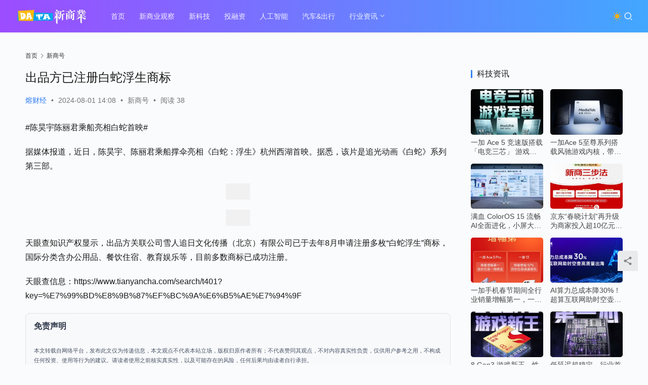

--- FILE ---
content_type: text/html; charset=UTF-8
request_url: https://www.dtnews.net/archives/140435
body_size: 13999
content:
<!DOCTYPE html>
<html lang="zh-Hans">
<head>
    <meta charset="UTF-8">
    <meta http-equiv="X-UA-Compatible" content="IE=edge,chrome=1">
    <meta name="renderer" content="webkit">
    <meta name="viewport" content="width=device-width,initial-scale=1,maximum-scale=5">
    <title>出品方已注册白蛇浮生商标|关注全球商业大事件,专业视角解读风口跌宕与商业起伏|DaTa新商业</title>
    	<style>img:is([sizes="auto" i], [sizes^="auto," i]) { contain-intrinsic-size: 3000px 1500px }</style>
	<meta name="description" content="#陈昊宇陈丽君乘船亮相白蛇首映# 据媒体报道，近日，陈昊宇、陈丽君乘船撑伞亮相《白蛇：浮生》杭州西湖首映。据悉，该片是追光动画《白蛇》系列第三部。 天眼查知识产权显示，出品方关联公司雪人追日文化传播（北京）有限公司已于去年8月申请注册多枚“白蛇浮生”商标，国际分类含办公用品、餐饮住宿、教育娱乐等，目前多数商标已成功注册…">
<meta property="og:type" content="article">
<meta property="og:url" content="https://www.dtnews.net/archives/140435">
<meta property="og:site_name" content="DaTa新商业">
<meta property="og:title" content="出品方已注册白蛇浮生商标">
<meta property="og:image" content="https://www.dtnews.net/wp-content/uploads/2024/08/image-5.png">
<meta property="og:description" content="#陈昊宇陈丽君乘船亮相白蛇首映# 据媒体报道，近日，陈昊宇、陈丽君乘船撑伞亮相《白蛇：浮生》杭州西湖首映。据悉，该片是追光动画《白蛇》系列第三部。 天眼查知识产权显示，出品方关联公司雪人追日文化传播（北京）有限公司已于去年8月申请注册多枚“白蛇浮生”商标，国际分类含办公用品、餐饮住宿、教育娱乐等，目前多数商标已成功注册…">
<link rel="canonical" href="https://www.dtnews.net/archives/140435">
<meta name="applicable-device" content="pc,mobile">
<meta http-equiv="Cache-Control" content="no-transform">
<link rel="shortcut icon" href="https://www.dtnews.net/wp-content/uploads/2024/11/2024111101405594.png">
<link rel='dns-prefetch' href='//www.dtnews.net' />
<link rel='stylesheet' id='stylesheet-css' href='//www.dtnews.net/wp-content/uploads/wpcom/style.6.20.1.1764669081.css?ver=6.20.1' type='text/css' media='all' />
<link rel='stylesheet' id='font-awesome-css' href='https://www.dtnews.net/wp-content/themes/justnews/themer/assets/css/font-awesome.css?ver=6.20.1' type='text/css' media='all' />
<link rel='stylesheet' id='wp-block-library-css' href='https://www.dtnews.net/wp-includes/css/dist/block-library/style.min.css?ver=6.8.3' type='text/css' media='all' />
<style id='classic-theme-styles-inline-css' type='text/css'>
/*! This file is auto-generated */
.wp-block-button__link{color:#fff;background-color:#32373c;border-radius:9999px;box-shadow:none;text-decoration:none;padding:calc(.667em + 2px) calc(1.333em + 2px);font-size:1.125em}.wp-block-file__button{background:#32373c;color:#fff;text-decoration:none}
</style>
<style id='feedzy-rss-feeds-loop-style-inline-css' type='text/css'>
.wp-block-feedzy-rss-feeds-loop{display:grid;gap:24px;grid-template-columns:repeat(1,1fr)}@media(min-width:782px){.wp-block-feedzy-rss-feeds-loop.feedzy-loop-columns-2,.wp-block-feedzy-rss-feeds-loop.feedzy-loop-columns-3,.wp-block-feedzy-rss-feeds-loop.feedzy-loop-columns-4,.wp-block-feedzy-rss-feeds-loop.feedzy-loop-columns-5{grid-template-columns:repeat(2,1fr)}}@media(min-width:960px){.wp-block-feedzy-rss-feeds-loop.feedzy-loop-columns-2{grid-template-columns:repeat(2,1fr)}.wp-block-feedzy-rss-feeds-loop.feedzy-loop-columns-3{grid-template-columns:repeat(3,1fr)}.wp-block-feedzy-rss-feeds-loop.feedzy-loop-columns-4{grid-template-columns:repeat(4,1fr)}.wp-block-feedzy-rss-feeds-loop.feedzy-loop-columns-5{grid-template-columns:repeat(5,1fr)}}.wp-block-feedzy-rss-feeds-loop .wp-block-image.is-style-rounded img{border-radius:9999px}.wp-block-feedzy-rss-feeds-loop .wp-block-image:has(:is(img:not([src]),img[src=""])){display:none}

</style>
<style id='global-styles-inline-css' type='text/css'>
:root{--wp--preset--aspect-ratio--square: 1;--wp--preset--aspect-ratio--4-3: 4/3;--wp--preset--aspect-ratio--3-4: 3/4;--wp--preset--aspect-ratio--3-2: 3/2;--wp--preset--aspect-ratio--2-3: 2/3;--wp--preset--aspect-ratio--16-9: 16/9;--wp--preset--aspect-ratio--9-16: 9/16;--wp--preset--color--black: #000000;--wp--preset--color--cyan-bluish-gray: #abb8c3;--wp--preset--color--white: #ffffff;--wp--preset--color--pale-pink: #f78da7;--wp--preset--color--vivid-red: #cf2e2e;--wp--preset--color--luminous-vivid-orange: #ff6900;--wp--preset--color--luminous-vivid-amber: #fcb900;--wp--preset--color--light-green-cyan: #7bdcb5;--wp--preset--color--vivid-green-cyan: #00d084;--wp--preset--color--pale-cyan-blue: #8ed1fc;--wp--preset--color--vivid-cyan-blue: #0693e3;--wp--preset--color--vivid-purple: #9b51e0;--wp--preset--gradient--vivid-cyan-blue-to-vivid-purple: linear-gradient(135deg,rgba(6,147,227,1) 0%,rgb(155,81,224) 100%);--wp--preset--gradient--light-green-cyan-to-vivid-green-cyan: linear-gradient(135deg,rgb(122,220,180) 0%,rgb(0,208,130) 100%);--wp--preset--gradient--luminous-vivid-amber-to-luminous-vivid-orange: linear-gradient(135deg,rgba(252,185,0,1) 0%,rgba(255,105,0,1) 100%);--wp--preset--gradient--luminous-vivid-orange-to-vivid-red: linear-gradient(135deg,rgba(255,105,0,1) 0%,rgb(207,46,46) 100%);--wp--preset--gradient--very-light-gray-to-cyan-bluish-gray: linear-gradient(135deg,rgb(238,238,238) 0%,rgb(169,184,195) 100%);--wp--preset--gradient--cool-to-warm-spectrum: linear-gradient(135deg,rgb(74,234,220) 0%,rgb(151,120,209) 20%,rgb(207,42,186) 40%,rgb(238,44,130) 60%,rgb(251,105,98) 80%,rgb(254,248,76) 100%);--wp--preset--gradient--blush-light-purple: linear-gradient(135deg,rgb(255,206,236) 0%,rgb(152,150,240) 100%);--wp--preset--gradient--blush-bordeaux: linear-gradient(135deg,rgb(254,205,165) 0%,rgb(254,45,45) 50%,rgb(107,0,62) 100%);--wp--preset--gradient--luminous-dusk: linear-gradient(135deg,rgb(255,203,112) 0%,rgb(199,81,192) 50%,rgb(65,88,208) 100%);--wp--preset--gradient--pale-ocean: linear-gradient(135deg,rgb(255,245,203) 0%,rgb(182,227,212) 50%,rgb(51,167,181) 100%);--wp--preset--gradient--electric-grass: linear-gradient(135deg,rgb(202,248,128) 0%,rgb(113,206,126) 100%);--wp--preset--gradient--midnight: linear-gradient(135deg,rgb(2,3,129) 0%,rgb(40,116,252) 100%);--wp--preset--font-size--small: 13px;--wp--preset--font-size--medium: 20px;--wp--preset--font-size--large: 36px;--wp--preset--font-size--x-large: 42px;--wp--preset--spacing--20: 0.44rem;--wp--preset--spacing--30: 0.67rem;--wp--preset--spacing--40: 1rem;--wp--preset--spacing--50: 1.5rem;--wp--preset--spacing--60: 2.25rem;--wp--preset--spacing--70: 3.38rem;--wp--preset--spacing--80: 5.06rem;--wp--preset--shadow--natural: 6px 6px 9px rgba(0, 0, 0, 0.2);--wp--preset--shadow--deep: 12px 12px 50px rgba(0, 0, 0, 0.4);--wp--preset--shadow--sharp: 6px 6px 0px rgba(0, 0, 0, 0.2);--wp--preset--shadow--outlined: 6px 6px 0px -3px rgba(255, 255, 255, 1), 6px 6px rgba(0, 0, 0, 1);--wp--preset--shadow--crisp: 6px 6px 0px rgba(0, 0, 0, 1);}:where(.is-layout-flex){gap: 0.5em;}:where(.is-layout-grid){gap: 0.5em;}body .is-layout-flex{display: flex;}.is-layout-flex{flex-wrap: wrap;align-items: center;}.is-layout-flex > :is(*, div){margin: 0;}body .is-layout-grid{display: grid;}.is-layout-grid > :is(*, div){margin: 0;}:where(.wp-block-columns.is-layout-flex){gap: 2em;}:where(.wp-block-columns.is-layout-grid){gap: 2em;}:where(.wp-block-post-template.is-layout-flex){gap: 1.25em;}:where(.wp-block-post-template.is-layout-grid){gap: 1.25em;}.has-black-color{color: var(--wp--preset--color--black) !important;}.has-cyan-bluish-gray-color{color: var(--wp--preset--color--cyan-bluish-gray) !important;}.has-white-color{color: var(--wp--preset--color--white) !important;}.has-pale-pink-color{color: var(--wp--preset--color--pale-pink) !important;}.has-vivid-red-color{color: var(--wp--preset--color--vivid-red) !important;}.has-luminous-vivid-orange-color{color: var(--wp--preset--color--luminous-vivid-orange) !important;}.has-luminous-vivid-amber-color{color: var(--wp--preset--color--luminous-vivid-amber) !important;}.has-light-green-cyan-color{color: var(--wp--preset--color--light-green-cyan) !important;}.has-vivid-green-cyan-color{color: var(--wp--preset--color--vivid-green-cyan) !important;}.has-pale-cyan-blue-color{color: var(--wp--preset--color--pale-cyan-blue) !important;}.has-vivid-cyan-blue-color{color: var(--wp--preset--color--vivid-cyan-blue) !important;}.has-vivid-purple-color{color: var(--wp--preset--color--vivid-purple) !important;}.has-black-background-color{background-color: var(--wp--preset--color--black) !important;}.has-cyan-bluish-gray-background-color{background-color: var(--wp--preset--color--cyan-bluish-gray) !important;}.has-white-background-color{background-color: var(--wp--preset--color--white) !important;}.has-pale-pink-background-color{background-color: var(--wp--preset--color--pale-pink) !important;}.has-vivid-red-background-color{background-color: var(--wp--preset--color--vivid-red) !important;}.has-luminous-vivid-orange-background-color{background-color: var(--wp--preset--color--luminous-vivid-orange) !important;}.has-luminous-vivid-amber-background-color{background-color: var(--wp--preset--color--luminous-vivid-amber) !important;}.has-light-green-cyan-background-color{background-color: var(--wp--preset--color--light-green-cyan) !important;}.has-vivid-green-cyan-background-color{background-color: var(--wp--preset--color--vivid-green-cyan) !important;}.has-pale-cyan-blue-background-color{background-color: var(--wp--preset--color--pale-cyan-blue) !important;}.has-vivid-cyan-blue-background-color{background-color: var(--wp--preset--color--vivid-cyan-blue) !important;}.has-vivid-purple-background-color{background-color: var(--wp--preset--color--vivid-purple) !important;}.has-black-border-color{border-color: var(--wp--preset--color--black) !important;}.has-cyan-bluish-gray-border-color{border-color: var(--wp--preset--color--cyan-bluish-gray) !important;}.has-white-border-color{border-color: var(--wp--preset--color--white) !important;}.has-pale-pink-border-color{border-color: var(--wp--preset--color--pale-pink) !important;}.has-vivid-red-border-color{border-color: var(--wp--preset--color--vivid-red) !important;}.has-luminous-vivid-orange-border-color{border-color: var(--wp--preset--color--luminous-vivid-orange) !important;}.has-luminous-vivid-amber-border-color{border-color: var(--wp--preset--color--luminous-vivid-amber) !important;}.has-light-green-cyan-border-color{border-color: var(--wp--preset--color--light-green-cyan) !important;}.has-vivid-green-cyan-border-color{border-color: var(--wp--preset--color--vivid-green-cyan) !important;}.has-pale-cyan-blue-border-color{border-color: var(--wp--preset--color--pale-cyan-blue) !important;}.has-vivid-cyan-blue-border-color{border-color: var(--wp--preset--color--vivid-cyan-blue) !important;}.has-vivid-purple-border-color{border-color: var(--wp--preset--color--vivid-purple) !important;}.has-vivid-cyan-blue-to-vivid-purple-gradient-background{background: var(--wp--preset--gradient--vivid-cyan-blue-to-vivid-purple) !important;}.has-light-green-cyan-to-vivid-green-cyan-gradient-background{background: var(--wp--preset--gradient--light-green-cyan-to-vivid-green-cyan) !important;}.has-luminous-vivid-amber-to-luminous-vivid-orange-gradient-background{background: var(--wp--preset--gradient--luminous-vivid-amber-to-luminous-vivid-orange) !important;}.has-luminous-vivid-orange-to-vivid-red-gradient-background{background: var(--wp--preset--gradient--luminous-vivid-orange-to-vivid-red) !important;}.has-very-light-gray-to-cyan-bluish-gray-gradient-background{background: var(--wp--preset--gradient--very-light-gray-to-cyan-bluish-gray) !important;}.has-cool-to-warm-spectrum-gradient-background{background: var(--wp--preset--gradient--cool-to-warm-spectrum) !important;}.has-blush-light-purple-gradient-background{background: var(--wp--preset--gradient--blush-light-purple) !important;}.has-blush-bordeaux-gradient-background{background: var(--wp--preset--gradient--blush-bordeaux) !important;}.has-luminous-dusk-gradient-background{background: var(--wp--preset--gradient--luminous-dusk) !important;}.has-pale-ocean-gradient-background{background: var(--wp--preset--gradient--pale-ocean) !important;}.has-electric-grass-gradient-background{background: var(--wp--preset--gradient--electric-grass) !important;}.has-midnight-gradient-background{background: var(--wp--preset--gradient--midnight) !important;}.has-small-font-size{font-size: var(--wp--preset--font-size--small) !important;}.has-medium-font-size{font-size: var(--wp--preset--font-size--medium) !important;}.has-large-font-size{font-size: var(--wp--preset--font-size--large) !important;}.has-x-large-font-size{font-size: var(--wp--preset--font-size--x-large) !important;}
:where(.wp-block-post-template.is-layout-flex){gap: 1.25em;}:where(.wp-block-post-template.is-layout-grid){gap: 1.25em;}
:where(.wp-block-columns.is-layout-flex){gap: 2em;}:where(.wp-block-columns.is-layout-grid){gap: 2em;}
:root :where(.wp-block-pullquote){font-size: 1.5em;line-height: 1.6;}
</style>
<link rel='stylesheet' id='ez-toc-css' href='https://www.dtnews.net/wp-content/plugins/easy-table-of-contents/assets/css/screen.min.css?ver=2.0.80' type='text/css' media='all' />
<style id='ez-toc-inline-css' type='text/css'>
div#ez-toc-container .ez-toc-title {font-size: 120%;}div#ez-toc-container .ez-toc-title {font-weight: 500;}div#ez-toc-container ul li , div#ez-toc-container ul li a {font-size: 95%;}div#ez-toc-container ul li , div#ez-toc-container ul li a {font-weight: 500;}div#ez-toc-container nav ul ul li {font-size: 90%;}.ez-toc-box-title {font-weight: bold; margin-bottom: 10px; text-align: center; text-transform: uppercase; letter-spacing: 1px; color: #666; padding-bottom: 5px;position:absolute;top:-4%;left:5%;background-color: inherit;transition: top 0.3s ease;}.ez-toc-box-title.toc-closed {top:-25%;}
.ez-toc-container-direction {direction: ltr;}.ez-toc-counter ul{counter-reset: item ;}.ez-toc-counter nav ul li a::before {content: counters(item, '.', decimal) '. ';display: inline-block;counter-increment: item;flex-grow: 0;flex-shrink: 0;margin-right: .2em; float: left; }.ez-toc-widget-direction {direction: ltr;}.ez-toc-widget-container ul{counter-reset: item ;}.ez-toc-widget-container nav ul li a::before {content: counters(item, '.', decimal) '. ';display: inline-block;counter-increment: item;flex-grow: 0;flex-shrink: 0;margin-right: .2em; float: left; }
</style>
<script type="text/javascript" src="https://www.dtnews.net/wp-includes/js/jquery/jquery.min.js?ver=3.7.1" id="jquery-core-js"></script>
<script type="text/javascript" src="https://www.dtnews.net/wp-includes/js/jquery/jquery-migrate.min.js?ver=3.4.1" id="jquery-migrate-js"></script>
<link rel="EditURI" type="application/rsd+xml" title="RSD" href="https://www.dtnews.net/xmlrpc.php?rsd" />
<style type="text/css">
.feedzy-rss-link-icon:after {
	content: url("https://www.dtnews.net/wp-content/plugins/feedzy-rss-feeds/img/external-link.png");
	margin-left: 3px;
}
</style>
		<link rel="icon" href="https://www.dtnews.net/wp-content/uploads/2024/11/2024111101405594.png" sizes="32x32" />
<link rel="icon" href="https://www.dtnews.net/wp-content/uploads/2024/11/2024111101405594.png" sizes="192x192" />
<link rel="apple-touch-icon" href="https://www.dtnews.net/wp-content/uploads/2024/11/2024111101405594.png" />
<meta name="msapplication-TileImage" content="https://www.dtnews.net/wp-content/uploads/2024/11/2024111101405594.png" />
    <!--[if lte IE 11]><script src="https://www.dtnews.net/wp-content/themes/justnews/js/update.js"></script><![endif]-->
</head>
<body class="wp-singular post-template-default single single-post postid-140435 single-format-standard wp-theme-justnews lang-cn header-fixed style-by-toggle">
<header class="header header-style-2 header-fluid">
    <div class="container">
        <div class="navbar-header">
            <button type="button" class="navbar-toggle collapsed" data-toggle="collapse" data-target=".navbar-collapse" aria-label="menu">
                <span class="icon-bar icon-bar-1"></span>
                <span class="icon-bar icon-bar-2"></span>
                <span class="icon-bar icon-bar-3"></span>
            </button>
                        <div class="logo">
                <a href="https://www.dtnews.net/" rel="home">
                    <img src="https://www.dtnews.net/wp-content/uploads/2025/05/2025052405013812.png" alt="DaTa新商业">
                </a>
            </div>
        </div>
        <div class="collapse navbar-collapse mobile-style-0">
            <nav class="primary-menu"><ul id="menu-justnews-2-footer-menu" class="nav navbar-nav wpcom-adv-menu"><li class="menu-item"><a href="https://www.dtnews.net/">首页</a></li>
<li class="menu-item menu-item-style menu-item-style-2"><a href="https://www.dtnews.net/archives/category/guancha">新商业观察</a></li>
<li class="menu-item"><a href="https://www.dtnews.net/archives/category/keji">新科技</a></li>
<li class="menu-item"><a href="https://www.dtnews.net/archives/category/vc">投融资</a></li>
<li class="menu-item"><a href="https://www.dtnews.net/archives/category/ai">人工智能</a></li>
<li class="menu-item"><a href="https://www.dtnews.net/archives/category/car">汽车&amp;出行</a></li>
<li class="menu-item menu-item-style menu-item-style-1 dropdown"><a href="https://www.dtnews.net/archives/category/xinwen" class="dropdown-toggle">行业资讯</a>
<ul class="dropdown-menu menu-item-wrap menu-item-col-5">
	<li class="menu-item menu-item-has-image"><a href="https://www.dtnews.net/archives/category/news"><img class="j-lazy menu-item-image" src="https://www.dtnews.net/wp-content/themes/justnews/themer/assets/images/lazy.png" data-original="https://www.dtnews.net/wp-content/uploads/2023/12/2023121315050741.png" alt="热门">热门</a></li>
	<li class="menu-item"><a href="https://www.dtnews.net/archives/category/keji-2">科技频道</a></li>
	<li class="menu-item"><a href="https://www.dtnews.net/archives/category/caijing">财经频道</a></li>
	<li class="menu-item"><a href="https://www.dtnews.net/archives/category/jiaoyu">教育频道</a></li>
	<li class="menu-item"><a href="https://www.dtnews.net/archives/category/shishang">时尚频道</a></li>
	<li class="menu-item"><a href="https://www.dtnews.net/archives/category/lvyou">旅游频道</a></li>
	<li class="menu-item"><a href="https://www.dtnews.net/archives/category/yule">娱乐频道</a></li>
	<li class="menu-item"><a href="https://www.dtnews.net/archives/category/jiajufangchan">家居房产频道</a></li>
	<li class="menu-item"><a href="https://www.dtnews.net/archives/category/food">食品频道</a></li>
	<li class="menu-item"><a href="https://www.dtnews.net/archives/category/chuangtou">创投频道</a></li>
	<li class="menu-item"><a href="https://www.dtnews.net/archives/category/xny">新能源频道</a></li>
	<li class="menu-item"><a href="https://www.dtnews.net/archives/category/car">汽车&amp;出行</a></li>
	<li class="menu-item"><a href="https://www.dtnews.net/archives/category/life">生活消费频道</a></li>
	<li class="menu-item"><a href="https://www.dtnews.net/archives/category/gongye">智慧工业频道</a></li>
	<li class="menu-item"><a href="https://www.dtnews.net/archives/category/wenhua">文化艺术频道</a></li>
</ul>
</li>
</ul></nav>            <div class="navbar-action">
                                    <div class="dark-style-toggle">
                        <i class="wpcom-icon wi"><svg aria-hidden="true"><use xlink:href="#wi-sun-fill"></use></svg></i>                    </div>
                    <script> if (window.localStorage) { var dark = localStorage.getItem('darkStyle'); var toggle = document.querySelector('.dark-style-toggle');if(dark == 1 && !toggle.classList.contains('active')){ document.body.classList.add('style-for-dark');toggle.classList.add('active'); toggle.querySelector('use').setAttributeNS('http://www.w3.org/1999/xlink', 'xlink:href', '#wi-moon-fill'); }else if(dark == 0 && toggle.classList.contains('active')){ document.body.classList.remove('style-for-dark'); toggle.classList.remove('active'); toggle.querySelector('use').setAttributeNS('http://www.w3.org/1999/xlink', 'xlink:href', '#wi-sun-fill'); } } </script>
                <div class="navbar-search-icon j-navbar-search"><i class="wpcom-icon wi"><svg aria-hidden="true"><use xlink:href="#wi-search"></use></svg></i></div><form class="navbar-search" action="https://www.dtnews.net/" method="get" role="search"><div class="navbar-search-inner"><i class="wpcom-icon wi navbar-search-close"><svg aria-hidden="true"><use xlink:href="#wi-close"></use></svg></i><input type="text" name="s" class="navbar-search-input" autocomplete="off" maxlength="100" placeholder="输入关键词搜索..." value=""><button class="navbar-search-btn" type="submit" aria-label="搜索"><i class="wpcom-icon wi"><svg aria-hidden="true"><use xlink:href="#wi-search"></use></svg></i></button></div></form>            </div>
        </div>
    </div><!-- /.container -->
</header>

<div id="wrap">    <div class="wrap container">
        <ol class="breadcrumb" vocab="https://schema.org/" typeof="BreadcrumbList"><li class="home" property="itemListElement" typeof="ListItem"><a href="https://www.dtnews.net" property="item" typeof="WebPage"><span property="name" class="hide">DaTa新商业</span>首页</a><meta property="position" content="1"></li><li property="itemListElement" typeof="ListItem"><i class="wpcom-icon wi"><svg aria-hidden="true"><use xlink:href="#wi-arrow-right-3"></use></svg></i><a href="https://www.dtnews.net/archives/category/zmt" property="item" typeof="WebPage"><span property="name">新商号</span></a><meta property="position" content="2"></li></ol>        <main class="main">
                            <article id="post-140435" class="post-140435 post type-post status-publish format-standard has-post-thumbnail hentry category-zmt entry">
                    <div class="entry-main">
                                                                        <div class="entry-head">
                            <h1 class="entry-title">出品方已注册白蛇浮生商标</h1>
                            <div class="entry-info">
                                                                    <span class="vcard">
                                        <a class="nickname url fn j-user-card" data-user="150" href="https://www.dtnews.net/archives/author/cl">熔财经</a>
                                    </span>
                                    <span class="dot">•</span>
                                                                <time class="entry-date published" datetime="2024-08-01T14:08:18+08:00" pubdate>
                                    2024-08-01 14:08                                </time>
                                <span class="dot">•</span>
                                <a href="https://www.dtnews.net/archives/category/zmt" rel="category tag">新商号</a>                                                                        <span class="dot">•</span>
                                        <span>阅读 38</span>
                                                                </div>
                        </div>
                        
                                                <div class="entry-content">
                            <p>#陈昊宇陈丽君乘船亮相白蛇首映#</p>
<p>据媒体报道，近日，陈昊宇、陈丽君乘船撑伞亮相《白蛇：浮生》杭州西湖首映。据悉，该片是追光动画《白蛇》系列第三部。</p>
<div><span id="article-img-0" class="a-image"><noscript><img decoding="async" alt="出品方已注册白蛇浮生商标" src="https://i1.go2yd.com/image.php?url=YD_cnt_137_01a88MJLXNAR" /></noscript><img decoding="async" class="j-lazy" alt="出品方已注册白蛇浮生商标" src="https://www.dtnews.net/wp-content/themes/justnews/themer/assets/images/lazy.png" data-original="https://i1.go2yd.com/image.php?url=YD_cnt_137_01a88MJLXNAR" /></span></p>
<div class="image-caption"></div>
</div>
<div><span id="article-img-1" class="a-image"><noscript><img decoding="async" alt="出品方已注册白蛇浮生商标" src="https://i1.go2yd.com/image.php?url=YD_cnt_137_01a88MWQS5Sk" /></noscript><img decoding="async" class="j-lazy" alt="出品方已注册白蛇浮生商标" src="https://www.dtnews.net/wp-content/themes/justnews/themer/assets/images/lazy.png" data-original="https://i1.go2yd.com/image.php?url=YD_cnt_137_01a88MWQS5Sk" /></span></p>
<div class="image-caption"></div>
</div>
<p>天眼查知识产权显示，出品方关联公司雪人追日文化传播（北京）有限公司已于去年8月申请注册多枚“白蛇浮生”商标，国际分类含办公用品、餐饮住宿、教育娱乐等，目前多数商标已成功注册。</p>
<p>天眼查信息：https://www.tianyancha.com/search/t401?key=%E7%99%BD%E8%9B%87%EF%BC%9A%E6%B5%AE%E7%94%9F</p>

        <div class="post-disclaimer" style="margin-top: 20px; padding: 16px; border-radius: 8px; background-color: #f8f9fa; border: 1px solid #dee2e6;">
            <h4 style="margin: 0 0 15px 0; color: #2d3748; font-size: 16px; font-weight: 600;">免责声明</h4>
            <div style="color: #4a5568; font-size: 11px; line-height: 1.5;">
                <p style="margin: 0 0 10px 0;">本文转载自网络平台，发布此文仅为传递信息，本文观点不代表本站立场，版权归原作者所有；不代表赞同其观点，不对内容真实性负责，仅供用户参考之用，不构成任何投资、使用等行为的建议。请读者使用之前核实真实性，以及可能存在的风险，任何后果均由读者自行承担。</p>
                
                <p style="margin: 0; color: #718096; font-size: 10px;">本网站提供的草稿箱预览链接仅用于内容创作者内部测试及协作沟通，不构成正式发布内容。预览链接包含的图文、数据等内容均为未定稿版本，可能存在错误、遗漏或临时性修改，用户不得将其作为决策依据或对外传播。</p>
                
                <p style="margin: 0; color: #718096; font-size: 10px;">因预览链接内容不准确、失效或第三方不当使用导致的直接或间接损失（包括但不限于数据错误、商业风险、法律纠纷等），本网站不承担赔偿责任。用户通过预览链接访问第三方资源（如嵌入的图片、外链等），需自行承担相关风险，本网站不对其安全性、合法性负责。</p>
                
                <p style="margin: 0; color: #718096; font-size: 10px;">禁止将预览链接用于商业推广、侵权传播或违反公序良俗的行为，违者需自行承担法律责任。如发现预览链接内容涉及侵权或违规，用户应立即停止使用并通过网站指定渠道提交删除请求。</p>
                
                <p style="margin: 0; color: #718096; font-size: 10px;">本声明受中华人民共和国法律管辖，争议解决以本网站所在地法院为管辖法院。本网站保留修改免责声明的权利，修改后的声明将同步更新至预览链接页面，用户继续使用即视为接受新条款。</p>
            </div>
        </div>
                                                                <div class="entry-copyright">声明：本文来自“DATA新商业”新商号专栏作者“熔财经”投稿发布，版权归原作者所有。文章系作者个人观点，不代表“DATA新商业”立场（新商号系信息发布平台，仅提供信息存储空间服务），如需转载请联系原作者。
「行业峰会、企业新品动态更新、媒体邀约请添加微信hu8696553」</div>                        </div>

                        <div class="entry-tag"></div>
                        <div class="entry-action">
                            <div class="btn-zan" data-id="140435"><i class="wpcom-icon wi"><svg aria-hidden="true"><use xlink:href="#wi-thumb-up-fill"></use></svg></i> 赞 <span class="entry-action-num">(0)</span></div>
                                                    </div>

                        <div class="entry-bar">
                            <div class="entry-bar-inner">
                                                                <div class="entry-bar-info entry-bar-info2">
                                    <div class="info-item meta">
                                                                                                                                                            </div>
                                    <div class="info-item share">
                                                                                    <a class="meta-item mobile j-mobile-share" href="javascript:;" data-id="140435" data-qrcode="https://www.dtnews.net/archives/140435">
                                                <i class="wpcom-icon wi"><svg aria-hidden="true"><use xlink:href="#wi-share"></use></svg></i> 生成海报                                            </a>
                                                                                    <a class="meta-item wechat" data-share="wechat" target="_blank" rel="nofollow noopener noreferrer" href="#">
                                                <i class="wpcom-icon wi"><svg aria-hidden="true"><use xlink:href="#wi-wechat"></use></svg></i>                                            </a>
                                                                                    <a class="meta-item qq" data-share="qq" target="_blank" rel="nofollow noopener noreferrer" href="#">
                                                <i class="wpcom-icon wi"><svg aria-hidden="true"><use xlink:href="#wi-qq"></use></svg></i>                                            </a>
                                                                                    <a class="meta-item weibo" data-share="weibo" target="_blank" rel="nofollow noopener noreferrer" href="#">
                                                <i class="wpcom-icon wi"><svg aria-hidden="true"><use xlink:href="#wi-weibo"></use></svg></i>                                            </a>
                                                                            </div>
                                    <div class="info-item act">
                                        <a href="javascript:;" id="j-reading"><i class="wpcom-icon wi"><svg aria-hidden="true"><use xlink:href="#wi-article"></use></svg></i></a>
                                    </div>
                                </div>
                            </div>
                        </div>
                    </div>
                    <div class="entry-author">
        <div class="entry-author-inner">
        <div class="entry-author-avatar">
            <a class="avatar j-user-card" href="https://www.dtnews.net/archives/author/cl" target="_blank" data-user="150"><img alt='熔财经' src='https://secure.gravatar.com/avatar/5403d921a9d2c21b3c3eb572e0b5defb57ff0a8099a2862e3180ef519e61df4b?s=120&#038;r=g' srcset='https://secure.gravatar.com/avatar/5403d921a9d2c21b3c3eb572e0b5defb57ff0a8099a2862e3180ef519e61df4b?s=240&#038;r=g 2x' class='avatar avatar-120 photo' height='120' width='120' decoding='async'/></a>
        </div>
        <div class="entry-author-content">
            <div class="entry-author-info">
                <h4 class="entry-author-name">
                    <a class="j-user-card" href="https://www.dtnews.net/archives/author/cl" target="_blank" data-user="150">熔财经</a>
                </h4>
                <div class="entry-author-action">
                                    </div>
            </div>
                        <div class="entry-author-description">今日头条财经TOP100创作者，产业经济链接者，电商趋势发现地</div>        </div>
    </div>
</div>                        <div class="entry-page">
                    <div class="entry-page-prev j-lazy" style="background-image: url('https://www.dtnews.net/wp-content/themes/justnews/themer/assets/images/lazy.png');" data-original="https://i1.go2yd.com/image.php?url=YD_cnt_137_01a86W3HOApS">
                <a href="https://www.dtnews.net/archives/140425" title="暑运模式全面开启，全国几大机场均迎来出入境出行高峰" rel="prev">
                    <span>暑运模式全面开启，全国几大机场均迎来出入境出行高峰</span>
                </a>
                <div class="entry-page-info">
                    <span class="pull-left"><i class="wpcom-icon wi"><svg aria-hidden="true"><use xlink:href="#wi-arrow-left-double"></use></svg></i> 上一篇</span>
                    <span class="pull-right">2024-08-01 14:08</span>
                </div>
            </div>
                            <div class="entry-page-next j-lazy" style="background-image: url('https://www.dtnews.net/wp-content/themes/justnews/themer/assets/images/lazy.png');" data-original="https://www.dtnews.net/wp-content/uploads/2024/08/image-480x300.png">
                <a href="https://www.dtnews.net/archives/140444" title="#阿里云飞天在西安成立新公司# 注册资本1000万" rel="next">
                    <span>#阿里云飞天在西安成立新公司# 注册资本1000万</span>
                </a>
                <div class="entry-page-info">
                    <span class="pull-right">下一篇 <i class="wpcom-icon wi"><svg aria-hidden="true"><use xlink:href="#wi-arrow-right-double"></use></svg></i></span>
                    <span class="pull-left">2024-08-01 14:09</span>
                </div>
            </div>
            </div>
                                                                <div class="entry-related-posts">
                            <h3 class="entry-related-title">相关推荐</h3><ul class="entry-related cols-3 post-loop post-loop-image"><li class="item">
    <div class="item-inner">
        <div class="item-img">
            <a class="item-thumb" href="https://www.dtnews.net/archives/144732" title="#黄山中铁轨道旅游开发公司成立# 注册资本2亿" target="_blank" rel="bookmark">
                <img class="j-lazy" src="https://www.dtnews.net/wp-content/themes/justnews/themer/assets/images/lazy.png" data-original="https://www.dtnews.net/wp-content/uploads/2025/06/2025060509193384-480x300.jpg" width="480" height="300" alt="#黄山中铁轨道旅游开发公司成立# 注册资本2亿">            </a>
                            <a class="item-category" href="https://www.dtnews.net/archives/category/zmt" target="_blank">新商号</a>        </div>
        <h3 class="item-title">
            <a href="https://www.dtnews.net/archives/144732" target="_blank" rel="bookmark">
                 #黄山中铁轨道旅游开发公司成立# 注册资本2亿            </a>
        </h3>

                    <div class="item-meta">
                <span class="item-meta-left">2024-09-09</span>
                <span class="item-meta-right">
                <span class="item-meta-li views" title="阅读数"><i class="wpcom-icon wi"><svg aria-hidden="true"><use xlink:href="#wi-eye"></use></svg></i>27</span>            </span>
            </div>
            </div>
</li><li class="item">
    <div class="item-inner">
        <div class="item-img">
            <a class="item-thumb" href="https://www.dtnews.net/archives/133053" title="斐色耐芭比魔法季闪耀第28届CBE中国美容博览会" target="_blank" rel="bookmark">
                <img class="j-lazy" src="https://www.dtnews.net/wp-content/themes/justnews/themer/assets/images/lazy.png" data-original="https://www.dtnews.net/wp-content/uploads/2025/06/2025060508343416-480x300.jpeg" width="480" height="300" alt="斐色耐芭比魔法季闪耀第28届CBE中国美容博览会">            </a>
                            <a class="item-category" href="https://www.dtnews.net/archives/category/zmt" target="_blank">新商号</a>        </div>
        <h3 class="item-title">
            <a href="https://www.dtnews.net/archives/133053" target="_blank" rel="bookmark">
                 斐色耐芭比魔法季闪耀第28届CBE中国美容博览会            </a>
        </h3>

                    <div class="item-meta">
                <span class="item-meta-left">2024-05-24</span>
                <span class="item-meta-right">
                <span class="item-meta-li views" title="阅读数"><i class="wpcom-icon wi"><svg aria-hidden="true"><use xlink:href="#wi-eye"></use></svg></i>3.3K</span>            </span>
            </div>
            </div>
</li><li class="item">
    <div class="item-inner">
        <div class="item-img">
            <a class="item-thumb" href="https://www.dtnews.net/archives/179789" title="新凤鸣：上半年扣非净利润增长22.47% 长丝差别化率大幅提升" target="_blank" rel="bookmark">
                <img width="480" height="300" src="https://www.dtnews.net/wp-content/themes/justnews/themer/assets/images/lazy.png" class="attachment-post-thumbnail size-post-thumbnail wp-post-image j-lazy" alt="新凤鸣：上半年扣非净利润增长22.47% 长丝差别化率大幅提升" decoding="async" fetchpriority="high" data-original="https://www.dtnews.net/wp-content/uploads/2025/09/2025090102324092-480x300.jpg" />            </a>
                            <a class="item-category" href="https://www.dtnews.net/archives/category/zmt" target="_blank">新商号</a>        </div>
        <h3 class="item-title">
            <a href="https://www.dtnews.net/archives/179789" target="_blank" rel="bookmark">
                 新凤鸣：上半年扣非净利润增长22.47% 长丝差别化率大幅提升            </a>
        </h3>

                    <div class="item-meta">
                <span class="item-meta-left">2025-09-01</span>
                <span class="item-meta-right">
                <span class="item-meta-li views" title="阅读数"><i class="wpcom-icon wi"><svg aria-hidden="true"><use xlink:href="#wi-eye"></use></svg></i>51.1K</span>            </span>
            </div>
            </div>
</li><li class="item">
    <div class="item-inner">
        <div class="item-img">
            <a class="item-thumb" href="https://www.dtnews.net/archives/111108" title="夏日解渴神器！大耳牛气泡饮料唤醒你的沉睡灵魂" target="_blank" rel="bookmark">
                <img class="j-lazy" src="https://www.dtnews.net/wp-content/themes/justnews/themer/assets/images/lazy.png" data-original="https://www.dtnews.net/wp-content/uploads/2025/06/2025060508343416-480x300.jpeg" width="480" height="300" alt="夏日解渴神器！大耳牛气泡饮料唤醒你的沉睡灵魂">            </a>
                            <a class="item-category" href="https://www.dtnews.net/archives/category/zmt" target="_blank">新商号</a>        </div>
        <h3 class="item-title">
            <a href="https://www.dtnews.net/archives/111108" target="_blank" rel="bookmark">
                 夏日解渴神器！大耳牛气泡饮料唤醒你的沉睡灵魂            </a>
        </h3>

                    <div class="item-meta">
                <span class="item-meta-left">2023-08-07</span>
                <span class="item-meta-right">
                <span class="item-meta-li views" title="阅读数"><i class="wpcom-icon wi"><svg aria-hidden="true"><use xlink:href="#wi-eye"></use></svg></i>22.8K</span>            </span>
            </div>
            </div>
</li><li class="item">
    <div class="item-inner">
        <div class="item-img">
            <a class="item-thumb" href="https://www.dtnews.net/archives/123419" title="携程2023年 Q4及全年财报：一起出发，爬上更高的山" target="_blank" rel="bookmark">
                <img class="j-lazy" src="https://www.dtnews.net/wp-content/themes/justnews/themer/assets/images/lazy.png" data-original="https://www.dtnews.net/wp-content/uploads/2025/06/2025060508343416-480x300.jpeg" width="480" height="300" alt="携程2023年 Q4及全年财报：一起出发，爬上更高的山">            </a>
                            <a class="item-category" href="https://www.dtnews.net/archives/category/zmt" target="_blank">新商号</a>        </div>
        <h3 class="item-title">
            <a href="https://www.dtnews.net/archives/123419" target="_blank" rel="bookmark">
                 携程2023年 Q4及全年财报：一起出发，爬上更高的山            </a>
        </h3>

                    <div class="item-meta">
                <span class="item-meta-left">2024-02-22</span>
                <span class="item-meta-right">
                <span class="item-meta-li views" title="阅读数"><i class="wpcom-icon wi"><svg aria-hidden="true"><use xlink:href="#wi-eye"></use></svg></i>4.8K</span>            </span>
            </div>
            </div>
</li><li class="item">
    <div class="item-inner">
        <div class="item-img">
            <a class="item-thumb" href="https://www.dtnews.net/archives/113371" title="展会 | 聚源生物参展广州国际美博会CIBE" target="_blank" rel="bookmark">
                <img class="j-lazy" src="https://www.dtnews.net/wp-content/themes/justnews/themer/assets/images/lazy.png" data-original="https://www.dtnews.net/wp-content/uploads/2025/06/2025060509193384-480x300.jpg" width="480" height="300" alt="展会 | 聚源生物参展广州国际美博会CIBE">            </a>
                            <a class="item-category" href="https://www.dtnews.net/archives/category/zmt" target="_blank">新商号</a>        </div>
        <h3 class="item-title">
            <a href="https://www.dtnews.net/archives/113371" target="_blank" rel="bookmark">
                 展会 | 聚源生物参展广州国际美博会CIBE            </a>
        </h3>

                    <div class="item-meta">
                <span class="item-meta-left">2023-09-08</span>
                <span class="item-meta-right">
                <span class="item-meta-li views" title="阅读数"><i class="wpcom-icon wi"><svg aria-hidden="true"><use xlink:href="#wi-eye"></use></svg></i>31.2K</span>            </span>
            </div>
            </div>
</li></ul>                        </div>
                                    </article>
                    </main>
            <aside class="sidebar">
        <div class="widget widget_lastest_products"><h3 class="widget-title"><span>科技资讯</span></h3>            <ul class="p-list">
                                    <li class="col-xs-24 col-md-12 p-item">
                        <div class="p-item-wrap">
                            <a class="thumb" href="https://www.dtnews.net/archives/167410">
                                <img width="480" height="300" src="https://www.dtnews.net/wp-content/uploads/2025/05/2025052610370601.001-480x300.png" class="attachment-default size-default wp-post-image" alt="一加 Ace 5 竞速版搭载「电竞三芯」 游戏体验超越同档所有手机" decoding="async" />                            </a>
                            <h4 class="title">
                                <a href="https://www.dtnews.net/archives/167410" title="一加 Ace 5 竞速版搭载「电竞三芯」 游戏体验超越同档所有手机">
                                    一加 Ace 5 竞速版搭载「电竞三芯」 游戏体验超越同档所有手机                                </a>
                            </h4>
                        </div>
                    </li>
                                    <li class="col-xs-24 col-md-12 p-item">
                        <div class="p-item-wrap">
                            <a class="thumb" href="https://www.dtnews.net/archives/166526">
                                <img width="480" height="300" src="https://www.dtnews.net/wp-content/uploads/2025/05/2025052111342114.001-480x300.png" class="attachment-default size-default wp-post-image" alt="一加Ace 5至尊系列搭载风驰游戏内核，带来最强1% Low帧表现" decoding="async" />                            </a>
                            <h4 class="title">
                                <a href="https://www.dtnews.net/archives/166526" title="一加Ace 5至尊系列搭载风驰游戏内核，带来最强1% Low帧表现">
                                    一加Ace 5至尊系列搭载风驰游戏内核，带来最强1% Low帧表现                                </a>
                            </h4>
                        </div>
                    </li>
                                    <li class="col-xs-24 col-md-12 p-item">
                        <div class="p-item-wrap">
                            <a class="thumb" href="https://www.dtnews.net/archives/164319">
                                <img width="480" height="300" src="https://www.dtnews.net/wp-content/uploads/2025/04/2025042211411465.001-480x300.jpg" class="attachment-default size-default wp-post-image" alt="满血 ColorOS 15 流畅AI全面进化，小屏大魔王一加 13T 搭载" decoding="async" />                            </a>
                            <h4 class="title">
                                <a href="https://www.dtnews.net/archives/164319" title="满血 ColorOS 15 流畅AI全面进化，小屏大魔王一加 13T 搭载">
                                    满血 ColorOS 15 流畅AI全面进化，小屏大魔王一加 13T 搭载                                </a>
                            </h4>
                        </div>
                    </li>
                                    <li class="col-xs-24 col-md-12 p-item">
                        <div class="p-item-wrap">
                            <a class="thumb" href="https://www.dtnews.net/archives/160422">
                                <img width="480" height="300" src="https://www.dtnews.net/wp-content/uploads/2025/03/2025030507111496-480x300.jpg" class="attachment-default size-default wp-post-image" alt="京东“春晓计划”再升级 为商家投入超10亿元广告金补贴 上不封顶" decoding="async" />                            </a>
                            <h4 class="title">
                                <a href="https://www.dtnews.net/archives/160422" title="京东“春晓计划”再升级 为商家投入超10亿元广告金补贴 上不封顶">
                                    京东“春晓计划”再升级 为商家投入超10亿元广告金补贴 上不封顶                                </a>
                            </h4>
                        </div>
                    </li>
                                    <li class="col-xs-24 col-md-12 p-item">
                        <div class="p-item-wrap">
                            <a class="thumb" href="https://www.dtnews.net/archives/158803">
                                <img width="480" height="300" src="https://www.dtnews.net/wp-content/uploads/2025/02/2025021211454066.001-480x300.png" class="attachment-default size-default wp-post-image" alt="一加手机春节期间全行业销量增幅第一，一加 Ace 5 Pro 成销量增幅冠军" decoding="async" />                            </a>
                            <h4 class="title">
                                <a href="https://www.dtnews.net/archives/158803" title="一加手机春节期间全行业销量增幅第一，一加 Ace 5 Pro 成销量增幅冠军">
                                    一加手机春节期间全行业销量增幅第一，一加 Ace 5 Pro 成销量增幅冠军                                </a>
                            </h4>
                        </div>
                    </li>
                                    <li class="col-xs-24 col-md-12 p-item">
                        <div class="p-item-wrap">
                            <a class="thumb" href="https://www.dtnews.net/archives/158680">
                                <img width="480" height="300" src="https://www.dtnews.net/wp-content/uploads/2025/02/1739154486692432-480x300.png" class="attachment-default size-default wp-post-image" alt="AI算力总成本降30%！超算互联网助时空壶高质量出海" decoding="async" />                            </a>
                            <h4 class="title">
                                <a href="https://www.dtnews.net/archives/158680" title="AI算力总成本降30%！超算互联网助时空壶高质量出海">
                                    AI算力总成本降30%！超算互联网助时空壶高质量出海                                </a>
                            </h4>
                        </div>
                    </li>
                                    <li class="col-xs-24 col-md-12 p-item">
                        <div class="p-item-wrap">
                            <a class="thumb" href="https://www.dtnews.net/archives/156023">
                                <img width="480" height="300" src="https://www.dtnews.net/wp-content/uploads/2024/12/2024122513001781.001-480x300.png" class="attachment-default size-default wp-post-image" alt="8 Gen3 游戏新王，性能旗舰一加 Ace 5 将在 12 月 26 日发布" decoding="async" />                            </a>
                            <h4 class="title">
                                <a href="https://www.dtnews.net/archives/156023" title="8 Gen3 游戏新王，性能旗舰一加 Ace 5 将在 12 月 26 日发布">
                                    8 Gen3 游戏新王，性能旗舰一加 Ace 5 将在 12 月 26 日发布                                </a>
                            </h4>
                        </div>
                    </li>
                                    <li class="col-xs-24 col-md-12 p-item">
                        <div class="p-item-wrap">
                            <a class="thumb" href="https://www.dtnews.net/archives/155773">
                                <img width="480" height="300" src="https://www.dtnews.net/wp-content/uploads/2024/12/2024122312120782.001-480x300.jpg" class="attachment-default size-default wp-post-image" alt="低延迟超稳定，行业首颗电竞 Wi-Fi 芯片 G1 助力一加 Ace 5 Pro 化身穿墙王" decoding="async" />                            </a>
                            <h4 class="title">
                                <a href="https://www.dtnews.net/archives/155773" title="低延迟超稳定，行业首颗电竞 Wi-Fi 芯片 G1 助力一加 Ace 5 Pro 化身穿墙王">
                                    低延迟超稳定，行业首颗电竞 Wi-Fi 芯片 G1 助力一加 Ace 5 Pro 化身穿墙王                                </a>
                            </h4>
                        </div>
                    </li>
                                    <li class="col-xs-24 col-md-12 p-item">
                        <div class="p-item-wrap">
                            <a class="thumb" href="https://www.dtnews.net/archives/155511">
                                <img width="480" height="300" src="https://www.dtnews.net/wp-content/uploads/2024/12/2024121913042124.001-1-480x300.png" class="attachment-default size-default wp-post-image" alt="游戏体验天花板，一加 Ace 5 系列正式定档 12 月 26 日" decoding="async" />                            </a>
                            <h4 class="title">
                                <a href="https://www.dtnews.net/archives/155511" title="游戏体验天花板，一加 Ace 5 系列正式定档 12 月 26 日">
                                    游戏体验天花板，一加 Ace 5 系列正式定档 12 月 26 日                                </a>
                            </h4>
                        </div>
                    </li>
                                    <li class="col-xs-24 col-md-12 p-item">
                        <div class="p-item-wrap">
                            <a class="thumb" href="https://www.dtnews.net/archives/155470">
                                <img width="480" height="300" src="https://www.dtnews.net/wp-content/uploads/2024/12/2024121913042124.001-480x300.png" class="attachment-default size-default wp-post-image" alt="游戏体验天花板，一加 Ace 5 系列正式定档 12 月 26 日" decoding="async" />                            </a>
                            <h4 class="title">
                                <a href="https://www.dtnews.net/archives/155470" title="游戏体验天花板，一加 Ace 5 系列正式定档 12 月 26 日">
                                    游戏体验天花板，一加 Ace 5 系列正式定档 12 月 26 日                                </a>
                            </h4>
                        </div>
                    </li>
                            </ul>
        </div><div class="widget widget_links"><h3 class="widget-title"><span>友情链接</span></h3>
	<ul class='xoxo blogroll'>
<li><a href="https://www.sohoblink.com/">SoHoBlink</a></li>
<li><a href="http://www.digiooo.com" title="TOP数码网">TOP数码网</a></li>
<li><a href="https://www.uisck.com">UI素材库</a></li>
<li><a href="https://www.wuyoukao.com" target="_blank">无忧考</a></li>
<li><a href="http://www.ilinki.net">智汇工业</a></li>
<li><a href="https://www.youxixiong.com">游戏熊</a></li>
<li><a href="http://www.dmkb.net/">电鳗快报</a></li>

	</ul>
</div>
    </aside>
    </div>
</div>
<footer class="footer">
    <div class="container">
        <div class="footer-col-wrap footer-with-logo-icon">
                        <div class="footer-col footer-col-logo">
                <img src="http://www.dtnews.net/wp-content/uploads/2019/07/logo-footer.png" alt="DaTa新商业">
            </div>
                        <div class="footer-col footer-col-copy">
                <ul class="footer-nav hidden-xs"><li id="menu-item-132423" class="menu-item menu-item-132423"><a href="https://www.dtnews.net/">首页</a></li>
<li id="menu-item-707" class="menu-item menu-item-707"><a href="https://www.dtnews.net/archives/category/guancha">新商业观察</a></li>
<li id="menu-item-708" class="menu-item menu-item-708"><a href="https://www.dtnews.net/archives/category/keji">新科技</a></li>
<li id="menu-item-709" class="menu-item menu-item-709"><a href="https://www.dtnews.net/archives/category/vc">投融资</a></li>
<li id="menu-item-4898" class="menu-item menu-item-4898"><a href="https://www.dtnews.net/archives/category/ai">人工智能</a></li>
<li id="menu-item-90515" class="menu-item menu-item-90515"><a href="https://www.dtnews.net/archives/category/car">汽车&amp;出行</a></li>
<li id="menu-item-109802" class="menu-item menu-item-109802"><a href="https://www.dtnews.net/archives/category/xinwen">行业资讯</a></li>
</ul>                <div class="copyright">
                    <p><a href="https://docs.qq.com/doc/DYXBhZm12bHpSYmxJ">内容声明</a> Copyright © 2019 <a href="http://www.dtnews.net/">Data新商业</a> 版权所有 <a href="http://beian.miit.gov.cn" target="_blank" rel="nofollow noopener">滇ICP备18010154号-3</a> <img class="el-image__inner" src="https://beian.mps.gov.cn/img/logo01.dd7ff50e.png" width="15" height="16" /><a href="https://beian.mps.gov.cn/#/query/webSearch?code=53010302001420">滇公网安备53010302001420</a> Powered by 鲸准科技</p>
                </div>
            </div>
                        <div class="footer-col footer-col-sns">
                <div class="footer-sns">
                                    </div>
            </div>
                    </div>
    </div>
</footer>
            <div class="action action-style-0 action-color-0 action-pos-0" style="bottom:20%;">
                                                    <div class="action-item j-share">
                        <i class="wpcom-icon wi action-item-icon"><svg aria-hidden="true"><use xlink:href="#wi-share"></use></svg></i>                                            </div>
                                    <div class="action-item gotop j-top">
                        <i class="wpcom-icon wi action-item-icon"><svg aria-hidden="true"><use xlink:href="#wi-arrow-up-2"></use></svg></i>                                            </div>
                            </div>
        <script type="speculationrules">
{"prefetch":[{"source":"document","where":{"and":[{"href_matches":"\/*"},{"not":{"href_matches":["\/wp-*.php","\/wp-admin\/*","\/wp-content\/uploads\/*","\/wp-content\/*","\/wp-content\/plugins\/*","\/wp-content\/themes\/justnews\/*","\/*\\?(.+)"]}},{"not":{"selector_matches":"a[rel~=\"nofollow\"]"}},{"not":{"selector_matches":".no-prefetch, .no-prefetch a"}}]},"eagerness":"conservative"}]}
</script>
<script type="text/javascript" id="main-js-extra">
/* <![CDATA[ */
var _wpcom_js = {"webp":"","ajaxurl":"https:\/\/www.dtnews.net\/wp-admin\/admin-ajax.php","theme_url":"https:\/\/www.dtnews.net\/wp-content\/themes\/justnews","slide_speed":"3000","is_admin":"0","lang":"zh_CN","js_lang":{"share_to":"\u5206\u4eab\u5230:","copy_done":"\u590d\u5236\u6210\u529f\uff01","copy_fail":"\u6d4f\u89c8\u5668\u6682\u4e0d\u652f\u6301\u62f7\u8d1d\u529f\u80fd","confirm":"\u786e\u5b9a","qrcode":"\u4e8c\u7ef4\u7801","page_loaded":"\u5df2\u7ecf\u5230\u5e95\u4e86","no_content":"\u6682\u65e0\u5185\u5bb9","load_failed":"\u52a0\u8f7d\u5931\u8d25\uff0c\u8bf7\u7a0d\u540e\u518d\u8bd5\uff01","expand_more":"\u9605\u8bfb\u5269\u4f59 %s"},"share":"1","share_items":{"wechat":{"title":"\u5fae\u4fe1","icon":"wechat"},"weibo":{"title":"\u5fae\u535a","icon":"weibo"},"qq":{"title":"QQ\u597d\u53cb","icon":"qq"}},"lightbox":"1","post_id":"140435","poster":{"notice":"\u8bf7\u300c\u70b9\u51fb\u4e0b\u8f7d\u300d\u6216\u300c\u957f\u6309\u4fdd\u5b58\u56fe\u7247\u300d\u540e\u5206\u4eab\u7ed9\u66f4\u591a\u597d\u53cb","generating":"\u6b63\u5728\u751f\u6210\u6d77\u62a5\u56fe\u7247...","failed":"\u6d77\u62a5\u56fe\u7247\u751f\u6210\u5931\u8d25"},"video_height":"482","fixed_sidebar":"1","dark_style":"0","font_url":"\/\/www.dtnews.net\/wp-content\/uploads\/wpcom\/fonts.f5a8b036905c9579.css"};
/* ]]> */
</script>
<script type="text/javascript" src="https://www.dtnews.net/wp-content/themes/justnews/js/main.js?ver=6.20.1" id="main-js"></script>
<script type="text/javascript" src="https://www.dtnews.net/wp-content/themes/justnews/themer/assets/js/icons-2.8.9.js?ver=2.8.9" id="wpcom-icons-js"></script>
<script type="text/javascript" id="wp-postviews-cache-js-extra">
/* <![CDATA[ */
var viewsCacheL10n = {"admin_ajax_url":"https:\/\/www.dtnews.net\/wp-admin\/admin-ajax.php","nonce":"3c0bec44cd","post_id":"140435"};
/* ]]> */
</script>
<script type="text/javascript" src="https://www.dtnews.net/wp-content/plugins/wp-postviews/postviews-cache.js?ver=1.78" id="wp-postviews-cache-js"></script>
<script type="text/javascript" src="https://www.dtnews.net/wp-content/plugins/easy-table-of-contents/vendor/js-cookie/js.cookie.min.js?ver=2.2.1" id="ez-toc-js-cookie-js"></script>
<script type="text/javascript" src="https://www.dtnews.net/wp-content/plugins/easy-table-of-contents/vendor/sticky-kit/jquery.sticky-kit.min.js?ver=1.9.2" id="ez-toc-jquery-sticky-kit-js"></script>
<script type="text/javascript" id="ez-toc-js-js-extra">
/* <![CDATA[ */
var ezTOC = {"smooth_scroll":"","visibility_hide_by_default":"","scroll_offset":"30","fallbackIcon":"<i class=\"ez-toc-toggle-el\"><\/i>","chamomile_theme_is_on":""};
/* ]]> */
</script>
<script type="text/javascript" src="https://www.dtnews.net/wp-content/plugins/easy-table-of-contents/assets/js/front.min.js?ver=2.0.80-1767199742" id="ez-toc-js-js"></script>
<script type="text/javascript" src="https://www.dtnews.net/wp-content/themes/justnews/js/wp-embed.js?ver=6.20.1" id="wp-embed-js"></script>
<a href="https://beian.mps.gov.cn/#/query/webSearch?code=53010302001420" rel="noreferrer" target="_blank">滇公网安备53010302001420</a>
    <script type="application/ld+json">
        {
            "@context": "https://schema.org",
            "@type": "Article",
            "@id": "https://www.dtnews.net/archives/140435",
            "url": "https://www.dtnews.net/archives/140435",
            "headline": "出品方已注册白蛇浮生商标",
             "image": "https://www.dtnews.net/wp-content/uploads/2024/08/image-5.png",
             "description": "#陈昊宇陈丽君乘船亮相白蛇首映# 据媒体报道，近日，陈昊宇、陈丽君乘船撑伞亮相《白蛇：浮生》杭州西湖首映。据悉，该片是追光动画《白蛇》系列第三部。 天眼查知识产权显示，出品方关联公…",
            "datePublished": "2024-08-01T14:08:18+08:00",
            "dateModified": "2024-08-01T14:08:18+08:00",
            "author": {"@type":"Person","name":"熔财经","url":"https://www.dtnews.net/archives/author/cl"}        }
    </script>
</body>
</html><!--
Performance optimized by Redis Object Cache. Learn more: https://wprediscache.com

使用 PhpRedis (v6.1.0) 从 Redis 检索了 3766 个对象 (308 KB)。
-->
